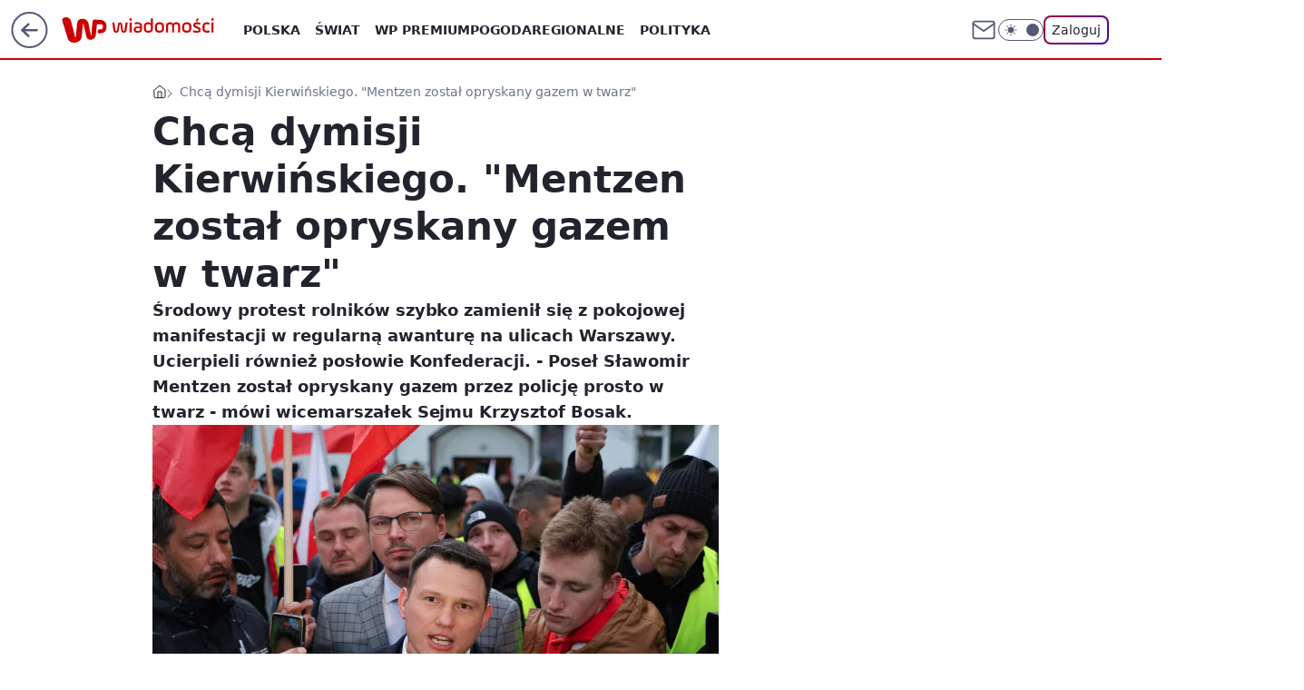

--- FILE ---
content_type: application/javascript
request_url: https://rek.www.wp.pl/gaf.js?rv=2&sn=wiadomosci&pvid=66fedcfce3e82a6ee3b9&rekids=234730&tVersion=B&phtml=wiadomosci.wp.pl%2Fchca-dymisji-kierwinskiego-mentzen-zostal-opryskany-gazem-w-twarz-7003383373454112a&abtest=adtech%7CPRGM-1047%7CA%3Badtech%7CPU-335%7CA%3Badtech%7CPRG-3468%7CB%3Badtech%7CPRGM-1036%7CD%3Badtech%7CFP-76%7CA%3Badtech%7CPRGM-1356%7CA%3Badtech%7CPRGM-1610%7CB%3Badtech%7CPRGM-1419%7CB%3Badtech%7CPRGM-1589%7CB%3Badtech%7CPRGM-1576%7CC%3Badtech%7CPRGM-1443%7CA%3Badtech%7CPRGM-1587%7CD%3Badtech%7CPRGM-1615%7CA%3Badtech%7CPRGM-1215%7CC&PWA_adbd=0&darkmode=0&highLayout=0&layout=wide&navType=navigate&cdl=0&ctype=article&ciab=IAB-v3-386%2CIAB-v3-j9PaO9%2CIAB-v3-380%2CIAB11-4%2CIAB25-4%2CIAB12&cid=7003383373454112&csystem=ncr&cdate=2024-03-07&REKtagi=protest_rolnikow%3Bslawomir_mentzen%3Bkonfederacja%3Bkrzysztof_bosak&vw=1280&vh=720&p1=0&spin=vkzhze91&bcv=2
body_size: 6055
content:
vkzhze91({"spin":"vkzhze91","bunch":234730,"context":{"dsa":false,"minor":false,"bidRequestId":"9631400f-0a4a-431a-9d3d-61bdabca2576","maConfig":{"timestamp":"2026-01-26T13:24:12.920Z"},"dfpConfig":{"timestamp":"2026-01-27T12:47:42.398Z"},"sda":[],"targeting":{"client":{},"server":{},"query":{"PWA_adbd":"0","REKtagi":"protest_rolnikow;slawomir_mentzen;konfederacja;krzysztof_bosak","abtest":"adtech|PRGM-1047|A;adtech|PU-335|A;adtech|PRG-3468|B;adtech|PRGM-1036|D;adtech|FP-76|A;adtech|PRGM-1356|A;adtech|PRGM-1610|B;adtech|PRGM-1419|B;adtech|PRGM-1589|B;adtech|PRGM-1576|C;adtech|PRGM-1443|A;adtech|PRGM-1587|D;adtech|PRGM-1615|A;adtech|PRGM-1215|C","bcv":"2","cdate":"2024-03-07","cdl":"0","ciab":"IAB-v3-386,IAB-v3-j9PaO9,IAB-v3-380,IAB11-4,IAB25-4,IAB12","cid":"7003383373454112","csystem":"ncr","ctype":"article","darkmode":"0","highLayout":"0","layout":"wide","navType":"navigate","p1":"0","phtml":"wiadomosci.wp.pl/chca-dymisji-kierwinskiego-mentzen-zostal-opryskany-gazem-w-twarz-7003383373454112a","pvid":"66fedcfce3e82a6ee3b9","rekids":"234730","rv":"2","sn":"wiadomosci","spin":"vkzhze91","tVersion":"B","vh":"720","vw":"1280"}},"directOnly":0,"geo":{"country":"840","region":"","city":""},"statid":"","mlId":"","rshsd":"19","isRobot":false,"curr":{"EUR":4.2009,"USD":3.5045,"CHF":4.5684,"GBP":4.832},"rv":"2","status":{"advf":2,"ma":2,"ma_ads-bidder":2,"ma_cpv-bidder":2,"ma_high-cpm-bidder":2}},"slots":{"10":{"delivered":"","campaign":null,"dfpConfig":null},"11":{"delivered":"1","campaign":null,"dfpConfig":{"placement":"/89844762/Desktop_Wiadomosci.wp.pl_x11_art","roshash":"BFIL","ceil":100,"sizes":[[336,280],[640,280],[300,250]],"namedSizes":["fluid"],"div":"div-gpt-ad-x11-art","targeting":{"DFPHASH":"AEHK","emptygaf":"0"},"gfp":"BFIL"}},"12":{"delivered":"1","campaign":null,"dfpConfig":{"placement":"/89844762/Desktop_Wiadomosci.wp.pl_x12_art","roshash":"BFIL","ceil":100,"sizes":[[336,280],[640,280],[300,250]],"namedSizes":["fluid"],"div":"div-gpt-ad-x12-art","targeting":{"DFPHASH":"AEHK","emptygaf":"0"},"gfp":"BFIL"}},"13":{"delivered":"1","campaign":null,"dfpConfig":{"placement":"/89844762/Desktop_Wiadomosci.wp.pl_x13_art","roshash":"BFIL","ceil":100,"sizes":[[336,280],[640,280],[300,250]],"namedSizes":["fluid"],"div":"div-gpt-ad-x13-art","targeting":{"DFPHASH":"AEHK","emptygaf":"0"},"gfp":"BFIL"}},"14":{"delivered":"1","campaign":null,"dfpConfig":{"placement":"/89844762/Desktop_Wiadomosci.wp.pl_x14_art","roshash":"BFIL","ceil":100,"sizes":[[336,280],[640,280],[300,250]],"namedSizes":["fluid"],"div":"div-gpt-ad-x14-art","targeting":{"DFPHASH":"AEHK","emptygaf":"0"},"gfp":"BFIL"}},"15":{"delivered":"1","campaign":null,"dfpConfig":{"placement":"/89844762/Desktop_Wiadomosci.wp.pl_x15_art","roshash":"BFIL","ceil":100,"sizes":[[728,90],[970,300],[950,90],[980,120],[980,90],[970,150],[970,90],[970,250],[930,180],[950,200],[750,100],[970,66],[750,200],[960,90],[970,100],[750,300],[970,200],[950,300]],"namedSizes":["fluid"],"div":"div-gpt-ad-x15-art","targeting":{"DFPHASH":"AEHK","emptygaf":"0"},"gfp":"BFIL"}},"16":{"delivered":"1","campaign":null,"dfpConfig":{"placement":"/89844762/Desktop_Wiadomosci.wp.pl_x16","roshash":"BFIL","ceil":100,"sizes":[[728,90],[970,300],[950,90],[980,120],[980,90],[970,150],[970,90],[970,250],[930,180],[950,200],[750,100],[970,66],[750,200],[960,90],[970,100],[750,300],[970,200],[950,300]],"namedSizes":["fluid"],"div":"div-gpt-ad-x16","targeting":{"DFPHASH":"AEHK","emptygaf":"0"},"gfp":"BFIL"}},"17":{"delivered":"1","campaign":null,"dfpConfig":{"placement":"/89844762/Desktop_Wiadomosci.wp.pl_x17","roshash":"BFIL","ceil":100,"sizes":[[728,90],[970,300],[950,90],[980,120],[980,90],[970,150],[970,90],[970,250],[930,180],[950,200],[750,100],[970,66],[750,200],[960,90],[970,100],[750,300],[970,200],[950,300]],"namedSizes":["fluid"],"div":"div-gpt-ad-x17","targeting":{"DFPHASH":"AEHK","emptygaf":"0"},"gfp":"BFIL"}},"18":{"lazy":1,"delivered":"1","campaign":{"id":"189583","adm":{"bunch":"234730","creations":[{"border":"1px solid grey","height":200,"showLabel":true,"src":"https://mamc.wpcdn.pl/189583/1769682600449/DC_750x200.jpg","trackers":{"click":[""],"cview":["//ma.wp.pl/ma.gif?clid=0cc655b412444091fb8190f140853492\u0026SN=wiadomosci\u0026pvid=66fedcfce3e82a6ee3b9\u0026action=cvimp\u0026pg=wiadomosci.wp.pl\u0026par=bidTimestamp%3D1769712103%26medium%3Ddisplay%26userID%3D__UNKNOWN_TELL_US__%26pvid%3D66fedcfce3e82a6ee3b9%26partnerID%3D%26domain%3Dwiadomosci.wp.pl%26slotID%3D018%26editedTimestamp%3D1769682663%26geo%3D840%253B%253B%26test%3D0%26seatFee%3DYskR_fZ_tK-qJugD-_I515Jtz54hST5kW3Agap74NUI%26tpID%3D1408869%26is_adblock%3D0%26bidderID%3D11%26utility%3D8srOJL3Q8gIX81XviqUGGZRu79dBaFGUsiqOP4s8kP9pP8s1lquJqp841n6tksAh%26inver%3D2%26workfID%3D189583%26org_id%3D25%26order%3D267135%26iabSiteCategories%3D%26bidReqID%3D9631400f-0a4a-431a-9d3d-61bdabca2576%26rekid%3D234730%26targetDomain%3Dlivenation.pl%26cur%3DPLN%26iabPageCategories%3D%26ttl%3D1769798503%26is_robot%3D0%26isDev%3Dfalse%26platform%3D8%26conversionValue%3D0%26ssp%3Dwp.pl%26billing%3Dcpv%26sn%3Dwiadomosci%26hBidPrice%3DCMYiapsCGRZj%26contentID%3D7003383373454112%26device%3DPERSONAL_COMPUTER%26ip%3DCmp5zknb0RzrcL-M3WlGphw8-7QvUxAPvEvsqZnDXMY%26seatID%3D0cc655b412444091fb8190f140853492%26source%3DTG%26pricingModel%3DsGhsKyN0AoDZpj7W_j_1RRMgshDR8Zi-DWcO7omOvLI%26hBudgetRate%3DBEHNQTW%26publisherID%3D308%26slotSizeWxH%3D750x200%26creationID%3D1481907%26client_id%3D31455%26emission%3D3047682"],"impression":["//ma.wp.pl/ma.gif?clid=0cc655b412444091fb8190f140853492\u0026SN=wiadomosci\u0026pvid=66fedcfce3e82a6ee3b9\u0026action=delivery\u0026pg=wiadomosci.wp.pl\u0026par=userID%3D__UNKNOWN_TELL_US__%26pvid%3D66fedcfce3e82a6ee3b9%26partnerID%3D%26domain%3Dwiadomosci.wp.pl%26slotID%3D018%26editedTimestamp%3D1769682663%26geo%3D840%253B%253B%26test%3D0%26seatFee%3DYskR_fZ_tK-qJugD-_I515Jtz54hST5kW3Agap74NUI%26tpID%3D1408869%26is_adblock%3D0%26bidderID%3D11%26utility%3D8srOJL3Q8gIX81XviqUGGZRu79dBaFGUsiqOP4s8kP9pP8s1lquJqp841n6tksAh%26inver%3D2%26workfID%3D189583%26org_id%3D25%26order%3D267135%26iabSiteCategories%3D%26bidReqID%3D9631400f-0a4a-431a-9d3d-61bdabca2576%26rekid%3D234730%26targetDomain%3Dlivenation.pl%26cur%3DPLN%26iabPageCategories%3D%26ttl%3D1769798503%26is_robot%3D0%26isDev%3Dfalse%26platform%3D8%26conversionValue%3D0%26ssp%3Dwp.pl%26billing%3Dcpv%26sn%3Dwiadomosci%26hBidPrice%3DCMYiapsCGRZj%26contentID%3D7003383373454112%26device%3DPERSONAL_COMPUTER%26ip%3DCmp5zknb0RzrcL-M3WlGphw8-7QvUxAPvEvsqZnDXMY%26seatID%3D0cc655b412444091fb8190f140853492%26source%3DTG%26pricingModel%3DsGhsKyN0AoDZpj7W_j_1RRMgshDR8Zi-DWcO7omOvLI%26hBudgetRate%3DBEHNQTW%26publisherID%3D308%26slotSizeWxH%3D750x200%26creationID%3D1481907%26client_id%3D31455%26emission%3D3047682%26bidTimestamp%3D1769712103%26medium%3Ddisplay"],"view":["//ma.wp.pl/ma.gif?clid=0cc655b412444091fb8190f140853492\u0026SN=wiadomosci\u0026pvid=66fedcfce3e82a6ee3b9\u0026action=view\u0026pg=wiadomosci.wp.pl\u0026par=pricingModel%3DsGhsKyN0AoDZpj7W_j_1RRMgshDR8Zi-DWcO7omOvLI%26hBudgetRate%3DBEHNQTW%26publisherID%3D308%26slotSizeWxH%3D750x200%26creationID%3D1481907%26client_id%3D31455%26emission%3D3047682%26bidTimestamp%3D1769712103%26medium%3Ddisplay%26userID%3D__UNKNOWN_TELL_US__%26pvid%3D66fedcfce3e82a6ee3b9%26partnerID%3D%26domain%3Dwiadomosci.wp.pl%26slotID%3D018%26editedTimestamp%3D1769682663%26geo%3D840%253B%253B%26test%3D0%26seatFee%3DYskR_fZ_tK-qJugD-_I515Jtz54hST5kW3Agap74NUI%26tpID%3D1408869%26is_adblock%3D0%26bidderID%3D11%26utility%3D8srOJL3Q8gIX81XviqUGGZRu79dBaFGUsiqOP4s8kP9pP8s1lquJqp841n6tksAh%26inver%3D2%26workfID%3D189583%26org_id%3D25%26order%3D267135%26iabSiteCategories%3D%26bidReqID%3D9631400f-0a4a-431a-9d3d-61bdabca2576%26rekid%3D234730%26targetDomain%3Dlivenation.pl%26cur%3DPLN%26iabPageCategories%3D%26ttl%3D1769798503%26is_robot%3D0%26isDev%3Dfalse%26platform%3D8%26conversionValue%3D0%26ssp%3Dwp.pl%26billing%3Dcpv%26sn%3Dwiadomosci%26hBidPrice%3DCMYiapsCGRZj%26contentID%3D7003383373454112%26device%3DPERSONAL_COMPUTER%26ip%3DCmp5zknb0RzrcL-M3WlGphw8-7QvUxAPvEvsqZnDXMY%26seatID%3D0cc655b412444091fb8190f140853492%26source%3DTG"]},"transparentPlaceholder":false,"type":"image","url":"https://www.livenation.pl/doja-cat-tickets-adp570313","width":750}],"redir":"https://ma.wp.pl/redirma?SN=wiadomosci\u0026pvid=66fedcfce3e82a6ee3b9\u0026par=ip%3DCmp5zknb0RzrcL-M3WlGphw8-7QvUxAPvEvsqZnDXMY%26seatID%3D0cc655b412444091fb8190f140853492%26source%3DTG%26slotSizeWxH%3D750x200%26bidTimestamp%3D1769712103%26userID%3D__UNKNOWN_TELL_US__%26partnerID%3D%26editedTimestamp%3D1769682663%26bidderID%3D11%26iabSiteCategories%3D%26is_robot%3D0%26hBidPrice%3DCMYiapsCGRZj%26contentID%3D7003383373454112%26pricingModel%3DsGhsKyN0AoDZpj7W_j_1RRMgshDR8Zi-DWcO7omOvLI%26hBudgetRate%3DBEHNQTW%26org_id%3D25%26platform%3D8%26publisherID%3D308%26pvid%3D66fedcfce3e82a6ee3b9%26inver%3D2%26order%3D267135%26ssp%3Dwp.pl%26creationID%3D1481907%26slotID%3D018%26test%3D0%26bidReqID%3D9631400f-0a4a-431a-9d3d-61bdabca2576%26client_id%3D31455%26emission%3D3047682%26seatFee%3DYskR_fZ_tK-qJugD-_I515Jtz54hST5kW3Agap74NUI%26targetDomain%3Dlivenation.pl%26ttl%3D1769798503%26isDev%3Dfalse%26domain%3Dwiadomosci.wp.pl%26rekid%3D234730%26iabPageCategories%3D%26billing%3Dcpv%26sn%3Dwiadomosci%26device%3DPERSONAL_COMPUTER%26geo%3D840%253B%253B%26tpID%3D1408869%26is_adblock%3D0%26cur%3DPLN%26conversionValue%3D0%26utility%3D8srOJL3Q8gIX81XviqUGGZRu79dBaFGUsiqOP4s8kP9pP8s1lquJqp841n6tksAh%26workfID%3D189583%26medium%3Ddisplay\u0026url=","slot":"18"},"creative":{"Id":"1481907","provider":"ma_cpv-bidder","roshash":"BEHK","height":200,"width":750,"touchpointId":"1408869","source":{"bidder":"cpv-bidder"}},"sellingModel":{"model":"CPV_INT"}},"dfpConfig":{"placement":"/89844762/Desktop_Wiadomosci.wp.pl_x18","roshash":"BFIL","ceil":100,"sizes":[[728,90],[970,300],[950,90],[980,120],[980,90],[970,150],[970,90],[970,250],[930,180],[950,200],[750,100],[970,66],[750,200],[960,90],[970,100],[750,300],[970,200],[950,300]],"namedSizes":["fluid"],"div":"div-gpt-ad-x18","targeting":{"DFPHASH":"AEHK","emptygaf":"0"},"gfp":"BFIL"}},"19":{"delivered":"1","campaign":null,"dfpConfig":{"placement":"/89844762/Desktop_Wiadomosci.wp.pl_x19","roshash":"BFIL","ceil":100,"sizes":[[728,90],[970,300],[950,90],[980,120],[980,90],[970,150],[970,90],[970,250],[930,180],[950,200],[750,100],[970,66],[750,200],[960,90],[970,100],[750,300],[970,200],[950,300]],"namedSizes":["fluid"],"div":"div-gpt-ad-x19","targeting":{"DFPHASH":"AEHK","emptygaf":"0"},"gfp":"BFIL"}},"2":{"delivered":"1","campaign":{"id":"188957","capping":"PWAck=27120765\u0026PWAclt=1\u0026tpl=1","adm":{"bunch":"234730","creations":[{"cbConfig":{"blur":false,"bottomBar":false,"fullPage":false,"message":"Przekierowanie za {{time}} sekund{{y}}","timeout":15000},"height":870,"pixels":["//ad.doubleclick.net/ddm/trackimp/N195005.3920530WPPL/B34915909.438330535;dc_trk_aid=631924327;dc_trk_cid=248437541;ord=1769712103;dc_lat=;dc_rdid=;tag_for_child_directed_treatment=;tfua=;ltd=${LIMITED_ADS};dc_tdv=1?"],"scalable":"1","showLabel":false,"src":"https://mamc.wpcdn.pl/188957/1768997892252/2383-003_Olimpijskie_oferty_produktowe_1920x870_wp_CB_TV.jpg","trackers":{"click":[""],"cview":["//ma.wp.pl/ma.gif?clid=0cc655b412444091fb8190f140853492\u0026SN=wiadomosci\u0026pvid=66fedcfce3e82a6ee3b9\u0026action=cvimp\u0026pg=wiadomosci.wp.pl\u0026par=tpID%3D1405761%26seatID%3D0cc655b412444091fb8190f140853492%26org_id%3D25%26bidderID%3D11%26ssp%3Dwp.pl%26rekid%3D234730%26ip%3D3gWmaoeT3pQmaHf-G90Yhiq065smAjC3SoHMJyvss3M%26emission%3D3045951%26geo%3D840%253B%253B%26contentID%3D7003383373454112%26sn%3Dwiadomosci%26partnerID%3D%26platform%3D8%26slotID%3D002%26targetDomain%3D%26test%3D0%26workfID%3D188957%26client_id%3D29939%26editedTimestamp%3D1768998748%26bidReqID%3D9631400f-0a4a-431a-9d3d-61bdabca2576%26domain%3Dwiadomosci.wp.pl%26billing%3Dcpv%26pricingModel%3D6wu0ul1JxKE6RQEJkDok_fTj3yn29eTRXOXaHpc1XdA%26iabSiteCategories%3D%26hBidPrice%3DBEHNTWZ%26medium%3Ddisplay%26conversionValue%3D0%26slotSizeWxH%3D1920x870%26iabPageCategories%3D%26is_robot%3D0%26isDev%3Dfalse%26publisherID%3D308%26seatFee%3DWoeNoqi5LWe7XRVtyoJ9Se6JedO-L-qCiunQFUfSOR8%26source%3DTG%26ttl%3D1769798503%26bidTimestamp%3D1769712103%26userID%3D__UNKNOWN_TELL_US__%26creationID%3D1477004%26order%3D266462%26is_adblock%3D0%26pvid%3D66fedcfce3e82a6ee3b9%26hBudgetRate%3DBEHNTWZ%26utility%3D88yVrLcnDVQeQu1xJIcvFqmTB-8eIoZFpVcxMmGz6R9YOPyFYu3dmtSDplnmbMjg%26device%3DPERSONAL_COMPUTER%26inver%3D2%26cur%3DPLN"],"impression":["//ma.wp.pl/ma.gif?clid=0cc655b412444091fb8190f140853492\u0026SN=wiadomosci\u0026pvid=66fedcfce3e82a6ee3b9\u0026action=delivery\u0026pg=wiadomosci.wp.pl\u0026par=creationID%3D1477004%26order%3D266462%26is_adblock%3D0%26pvid%3D66fedcfce3e82a6ee3b9%26hBudgetRate%3DBEHNTWZ%26utility%3D88yVrLcnDVQeQu1xJIcvFqmTB-8eIoZFpVcxMmGz6R9YOPyFYu3dmtSDplnmbMjg%26device%3DPERSONAL_COMPUTER%26inver%3D2%26cur%3DPLN%26tpID%3D1405761%26seatID%3D0cc655b412444091fb8190f140853492%26org_id%3D25%26bidderID%3D11%26ssp%3Dwp.pl%26rekid%3D234730%26ip%3D3gWmaoeT3pQmaHf-G90Yhiq065smAjC3SoHMJyvss3M%26emission%3D3045951%26geo%3D840%253B%253B%26contentID%3D7003383373454112%26sn%3Dwiadomosci%26partnerID%3D%26platform%3D8%26slotID%3D002%26targetDomain%3D%26test%3D0%26workfID%3D188957%26client_id%3D29939%26editedTimestamp%3D1768998748%26bidReqID%3D9631400f-0a4a-431a-9d3d-61bdabca2576%26domain%3Dwiadomosci.wp.pl%26billing%3Dcpv%26pricingModel%3D6wu0ul1JxKE6RQEJkDok_fTj3yn29eTRXOXaHpc1XdA%26iabSiteCategories%3D%26hBidPrice%3DBEHNTWZ%26medium%3Ddisplay%26conversionValue%3D0%26slotSizeWxH%3D1920x870%26iabPageCategories%3D%26is_robot%3D0%26isDev%3Dfalse%26publisherID%3D308%26seatFee%3DWoeNoqi5LWe7XRVtyoJ9Se6JedO-L-qCiunQFUfSOR8%26source%3DTG%26ttl%3D1769798503%26bidTimestamp%3D1769712103%26userID%3D__UNKNOWN_TELL_US__"],"view":["//ma.wp.pl/ma.gif?clid=0cc655b412444091fb8190f140853492\u0026SN=wiadomosci\u0026pvid=66fedcfce3e82a6ee3b9\u0026action=view\u0026pg=wiadomosci.wp.pl\u0026par=source%3DTG%26ttl%3D1769798503%26bidTimestamp%3D1769712103%26userID%3D__UNKNOWN_TELL_US__%26creationID%3D1477004%26order%3D266462%26is_adblock%3D0%26pvid%3D66fedcfce3e82a6ee3b9%26hBudgetRate%3DBEHNTWZ%26utility%3D88yVrLcnDVQeQu1xJIcvFqmTB-8eIoZFpVcxMmGz6R9YOPyFYu3dmtSDplnmbMjg%26device%3DPERSONAL_COMPUTER%26inver%3D2%26cur%3DPLN%26tpID%3D1405761%26seatID%3D0cc655b412444091fb8190f140853492%26org_id%3D25%26bidderID%3D11%26ssp%3Dwp.pl%26rekid%3D234730%26ip%3D3gWmaoeT3pQmaHf-G90Yhiq065smAjC3SoHMJyvss3M%26emission%3D3045951%26geo%3D840%253B%253B%26contentID%3D7003383373454112%26sn%3Dwiadomosci%26partnerID%3D%26platform%3D8%26slotID%3D002%26targetDomain%3D%26test%3D0%26workfID%3D188957%26client_id%3D29939%26editedTimestamp%3D1768998748%26bidReqID%3D9631400f-0a4a-431a-9d3d-61bdabca2576%26domain%3Dwiadomosci.wp.pl%26billing%3Dcpv%26pricingModel%3D6wu0ul1JxKE6RQEJkDok_fTj3yn29eTRXOXaHpc1XdA%26iabSiteCategories%3D%26hBidPrice%3DBEHNTWZ%26medium%3Ddisplay%26conversionValue%3D0%26slotSizeWxH%3D1920x870%26iabPageCategories%3D%26is_robot%3D0%26isDev%3Dfalse%26publisherID%3D308%26seatFee%3DWoeNoqi5LWe7XRVtyoJ9Se6JedO-L-qCiunQFUfSOR8"]},"transparentPlaceholder":false,"type":"image","url":"https://ad.doubleclick.net/ddm/trackclk/N195005.3920530WPPL/B34915909.438330535;dc_trk_aid=631924327;dc_trk_cid=248437541;dc_lat=;dc_rdid=;tag_for_child_directed_treatment=;tfua=;ltd=${LIMITED_ADS};dc_tdv=1","width":1920}],"redir":"https://ma.wp.pl/redirma?SN=wiadomosci\u0026pvid=66fedcfce3e82a6ee3b9\u0026par=device%3DPERSONAL_COMPUTER%26bidderID%3D11%26slotID%3D002%26editedTimestamp%3D1768998748%26cur%3DPLN%26pricingModel%3D6wu0ul1JxKE6RQEJkDok_fTj3yn29eTRXOXaHpc1XdA%26is_robot%3D0%26seatFee%3DWoeNoqi5LWe7XRVtyoJ9Se6JedO-L-qCiunQFUfSOR8%26creationID%3D1477004%26seatID%3D0cc655b412444091fb8190f140853492%26org_id%3D25%26rekid%3D234730%26inver%3D2%26ssp%3Dwp.pl%26ip%3D3gWmaoeT3pQmaHf-G90Yhiq065smAjC3SoHMJyvss3M%26workfID%3D188957%26bidReqID%3D9631400f-0a4a-431a-9d3d-61bdabca2576%26domain%3Dwiadomosci.wp.pl%26bidTimestamp%3D1769712103%26order%3D266462%26is_adblock%3D0%26geo%3D840%253B%253B%26targetDomain%3D%26billing%3Dcpv%26iabSiteCategories%3D%26hBidPrice%3DBEHNTWZ%26iabPageCategories%3D%26isDev%3Dfalse%26utility%3D88yVrLcnDVQeQu1xJIcvFqmTB-8eIoZFpVcxMmGz6R9YOPyFYu3dmtSDplnmbMjg%26partnerID%3D%26tpID%3D1405761%26pvid%3D66fedcfce3e82a6ee3b9%26sn%3Dwiadomosci%26ttl%3D1769798503%26userID%3D__UNKNOWN_TELL_US__%26client_id%3D29939%26conversionValue%3D0%26hBudgetRate%3DBEHNTWZ%26emission%3D3045951%26contentID%3D7003383373454112%26platform%3D8%26test%3D0%26medium%3Ddisplay%26slotSizeWxH%3D1920x870%26publisherID%3D308%26source%3DTG\u0026url=","slot":"2"},"creative":{"Id":"1477004","provider":"ma_cpv-bidder","roshash":"EKNQ","height":870,"width":1920,"touchpointId":"1405761","source":{"bidder":"cpv-bidder"}},"sellingModel":{"model":"CPM_INT"}},"dfpConfig":{"placement":"/89844762/Desktop_Wiadomosci.wp.pl_x02","roshash":"EKNQ","ceil":100,"sizes":[[970,300],[970,600],[750,300],[950,300],[980,600],[1920,870],[1200,600],[750,400],[960,640]],"namedSizes":["fluid"],"div":"div-gpt-ad-x02","targeting":{"DFPHASH":"DJMP","emptygaf":"0"},"gfp":"CKNQ"}},"24":{"delivered":"","campaign":null,"dfpConfig":null},"25":{"delivered":"1","campaign":null,"dfpConfig":{"placement":"/89844762/Desktop_Wiadomosci.wp.pl_x25_art","roshash":"BFIL","ceil":100,"sizes":[[336,280],[640,280],[300,250]],"namedSizes":["fluid"],"div":"div-gpt-ad-x25-art","targeting":{"DFPHASH":"AEHK","emptygaf":"0"},"gfp":"BFIL"}},"27":{"delivered":"1","campaign":null,"dfpConfig":{"placement":"/89844762/Desktop_Wiadomosci.wp.pl_x27_art","roshash":"BFIL","ceil":100,"sizes":[[160,600]],"namedSizes":["fluid"],"div":"div-gpt-ad-x27-art","targeting":{"DFPHASH":"AEHK","emptygaf":"0"},"gfp":"BFIL"}},"28":{"delivered":"","campaign":null,"dfpConfig":null},"29":{"delivered":"","campaign":null,"dfpConfig":null},"3":{"delivered":"1","campaign":null,"dfpConfig":{"placement":"/89844762/Desktop_Wiadomosci.wp.pl_x03_art","roshash":"BFIL","ceil":100,"sizes":[[728,90],[970,300],[950,90],[980,120],[980,90],[970,150],[970,90],[970,250],[930,180],[950,200],[750,100],[970,66],[750,200],[960,90],[970,100],[750,300],[970,200],[950,300]],"namedSizes":["fluid"],"div":"div-gpt-ad-x03-art","targeting":{"DFPHASH":"AEHK","emptygaf":"0"},"gfp":"BFIL"}},"32":{"delivered":"1","campaign":null,"dfpConfig":{"placement":"/89844762/Desktop_Wiadomosci.wp.pl_x32_art","roshash":"BFIL","ceil":100,"sizes":[[336,280],[640,280],[300,250]],"namedSizes":["fluid"],"div":"div-gpt-ad-x32-art","targeting":{"DFPHASH":"AEHK","emptygaf":"0"},"gfp":"BFIL"}},"33":{"delivered":"1","campaign":null,"dfpConfig":{"placement":"/89844762/Desktop_Wiadomosci.wp.pl_x33_art","roshash":"BFIL","ceil":100,"sizes":[[336,280],[640,280],[300,250]],"namedSizes":["fluid"],"div":"div-gpt-ad-x33-art","targeting":{"DFPHASH":"AEHK","emptygaf":"0"},"gfp":"BFIL"}},"34":{"delivered":"1","campaign":null,"dfpConfig":{"placement":"/89844762/Desktop_Wiadomosci.wp.pl_x34_art","roshash":"BFIL","ceil":100,"sizes":[[300,250]],"namedSizes":["fluid"],"div":"div-gpt-ad-x34-art","targeting":{"DFPHASH":"AEHK","emptygaf":"0"},"gfp":"BFIL"}},"35":{"delivered":"1","campaign":null,"dfpConfig":{"placement":"/89844762/Desktop_Wiadomosci.wp.pl_x35_art","roshash":"BFIL","ceil":100,"sizes":[[300,600],[300,250]],"namedSizes":["fluid"],"div":"div-gpt-ad-x35-art","targeting":{"DFPHASH":"AEHK","emptygaf":"0"},"gfp":"BFIL"}},"36":{"lazy":1,"delivered":"1","campaign":{"id":"189584","adm":{"bunch":"234730","creations":[{"border":"1px solid grey","height":250,"showLabel":true,"src":"https://mamc.wpcdn.pl/189584/1769682637868/DC_300x250.jpg","trackers":{"click":[""],"cview":["//ma.wp.pl/ma.gif?clid=0cc655b412444091fb8190f140853492\u0026SN=wiadomosci\u0026pvid=66fedcfce3e82a6ee3b9\u0026action=cvimp\u0026pg=wiadomosci.wp.pl\u0026par=bidReqID%3D9631400f-0a4a-431a-9d3d-61bdabca2576%26inver%3D2%26iabPageCategories%3D%26partnerID%3D%26contentID%3D7003383373454112%26ip%3DGe4_M2bU9QcFk3f6PYOHaM8c1VjdLE8WbcvOMGTB_EI%26creationID%3D1481909%26cur%3DPLN%26test%3D0%26seatFee%3DemnlhVKUnUC1yuKT2V3W3wGO6xegilrYeT4RkFCu3w8%26billing%3Dcpv%26source%3DTG%26iabSiteCategories%3D%26bidTimestamp%3D1769712103%26hBudgetRate%3DBEHMUXb%26slotSizeWxH%3D300x250%26emission%3D3047683%26ssp%3Dwp.pl%26device%3DPERSONAL_COMPUTER%26domain%3Dwiadomosci.wp.pl%26tpID%3D1408872%26seatID%3D0cc655b412444091fb8190f140853492%26pvid%3D66fedcfce3e82a6ee3b9%26platform%3D8%26conversionValue%3D0%26rekid%3D234730%26publisherID%3D308%26org_id%3D25%26order%3D267135%26sn%3Dwiadomosci%26medium%3Ddisplay%26slotID%3D036%26targetDomain%3Dlivenation.pl%26client_id%3D31455%26editedTimestamp%3D1769682681%26is_robot%3D0%26is_adblock%3D0%26geo%3D840%253B%253B%26utility%3DQkdSjynZKUrzE550zPbZAHW-wa0Iha_wolqq43WN-zdDNuLGk7b3C0Akor8Bb0wY%26userID%3D__UNKNOWN_TELL_US__%26workfID%3D189584%26pricingModel%3D0RDpoy4310NliPCuMwHbgNNPJ5q4el6i3dY5HBmUy7k%26ttl%3D1769798503%26hBidPrice%3DDGLXabkrvDHL%26bidderID%3D11%26isDev%3Dfalse"],"impression":["//ma.wp.pl/ma.gif?clid=0cc655b412444091fb8190f140853492\u0026SN=wiadomosci\u0026pvid=66fedcfce3e82a6ee3b9\u0026action=delivery\u0026pg=wiadomosci.wp.pl\u0026par=partnerID%3D%26contentID%3D7003383373454112%26ip%3DGe4_M2bU9QcFk3f6PYOHaM8c1VjdLE8WbcvOMGTB_EI%26creationID%3D1481909%26cur%3DPLN%26test%3D0%26seatFee%3DemnlhVKUnUC1yuKT2V3W3wGO6xegilrYeT4RkFCu3w8%26billing%3Dcpv%26source%3DTG%26iabSiteCategories%3D%26bidTimestamp%3D1769712103%26hBudgetRate%3DBEHMUXb%26slotSizeWxH%3D300x250%26emission%3D3047683%26ssp%3Dwp.pl%26device%3DPERSONAL_COMPUTER%26domain%3Dwiadomosci.wp.pl%26tpID%3D1408872%26seatID%3D0cc655b412444091fb8190f140853492%26pvid%3D66fedcfce3e82a6ee3b9%26platform%3D8%26conversionValue%3D0%26rekid%3D234730%26publisherID%3D308%26org_id%3D25%26order%3D267135%26sn%3Dwiadomosci%26medium%3Ddisplay%26slotID%3D036%26targetDomain%3Dlivenation.pl%26client_id%3D31455%26editedTimestamp%3D1769682681%26is_robot%3D0%26is_adblock%3D0%26geo%3D840%253B%253B%26utility%3DQkdSjynZKUrzE550zPbZAHW-wa0Iha_wolqq43WN-zdDNuLGk7b3C0Akor8Bb0wY%26userID%3D__UNKNOWN_TELL_US__%26workfID%3D189584%26pricingModel%3D0RDpoy4310NliPCuMwHbgNNPJ5q4el6i3dY5HBmUy7k%26ttl%3D1769798503%26hBidPrice%3DDGLXabkrvDHL%26bidderID%3D11%26isDev%3Dfalse%26bidReqID%3D9631400f-0a4a-431a-9d3d-61bdabca2576%26inver%3D2%26iabPageCategories%3D"],"view":["//ma.wp.pl/ma.gif?clid=0cc655b412444091fb8190f140853492\u0026SN=wiadomosci\u0026pvid=66fedcfce3e82a6ee3b9\u0026action=view\u0026pg=wiadomosci.wp.pl\u0026par=order%3D267135%26sn%3Dwiadomosci%26medium%3Ddisplay%26slotID%3D036%26targetDomain%3Dlivenation.pl%26client_id%3D31455%26editedTimestamp%3D1769682681%26is_robot%3D0%26is_adblock%3D0%26geo%3D840%253B%253B%26utility%3DQkdSjynZKUrzE550zPbZAHW-wa0Iha_wolqq43WN-zdDNuLGk7b3C0Akor8Bb0wY%26userID%3D__UNKNOWN_TELL_US__%26workfID%3D189584%26pricingModel%3D0RDpoy4310NliPCuMwHbgNNPJ5q4el6i3dY5HBmUy7k%26ttl%3D1769798503%26hBidPrice%3DDGLXabkrvDHL%26bidderID%3D11%26isDev%3Dfalse%26bidReqID%3D9631400f-0a4a-431a-9d3d-61bdabca2576%26inver%3D2%26iabPageCategories%3D%26partnerID%3D%26contentID%3D7003383373454112%26ip%3DGe4_M2bU9QcFk3f6PYOHaM8c1VjdLE8WbcvOMGTB_EI%26creationID%3D1481909%26cur%3DPLN%26test%3D0%26seatFee%3DemnlhVKUnUC1yuKT2V3W3wGO6xegilrYeT4RkFCu3w8%26billing%3Dcpv%26source%3DTG%26iabSiteCategories%3D%26bidTimestamp%3D1769712103%26hBudgetRate%3DBEHMUXb%26slotSizeWxH%3D300x250%26emission%3D3047683%26ssp%3Dwp.pl%26device%3DPERSONAL_COMPUTER%26domain%3Dwiadomosci.wp.pl%26tpID%3D1408872%26seatID%3D0cc655b412444091fb8190f140853492%26pvid%3D66fedcfce3e82a6ee3b9%26platform%3D8%26conversionValue%3D0%26rekid%3D234730%26publisherID%3D308%26org_id%3D25"]},"transparentPlaceholder":false,"type":"image","url":"https://www.livenation.pl/doja-cat-tickets-adp570313","width":300}],"redir":"https://ma.wp.pl/redirma?SN=wiadomosci\u0026pvid=66fedcfce3e82a6ee3b9\u0026par=device%3DPERSONAL_COMPUTER%26seatID%3D0cc655b412444091fb8190f140853492%26geo%3D840%253B%253B%26userID%3D__UNKNOWN_TELL_US__%26pricingModel%3D0RDpoy4310NliPCuMwHbgNNPJ5q4el6i3dY5HBmUy7k%26cur%3DPLN%26source%3DTG%26conversionValue%3D0%26rekid%3D234730%26iabPageCategories%3D%26creationID%3D1481909%26bidTimestamp%3D1769712103%26domain%3Dwiadomosci.wp.pl%26org_id%3D25%26order%3D267135%26utility%3DQkdSjynZKUrzE550zPbZAHW-wa0Iha_wolqq43WN-zdDNuLGk7b3C0Akor8Bb0wY%26isDev%3Dfalse%26ip%3DGe4_M2bU9QcFk3f6PYOHaM8c1VjdLE8WbcvOMGTB_EI%26tpID%3D1408872%26platform%3D8%26publisherID%3D308%26medium%3Ddisplay%26ttl%3D1769798503%26inver%3D2%26emission%3D3047683%26sn%3Dwiadomosci%26editedTimestamp%3D1769682681%26iabSiteCategories%3D%26contentID%3D7003383373454112%26billing%3Dcpv%26hBudgetRate%3DBEHMUXb%26slotID%3D036%26targetDomain%3Dlivenation.pl%26client_id%3D31455%26is_robot%3D0%26partnerID%3D%26slotSizeWxH%3D300x250%26pvid%3D66fedcfce3e82a6ee3b9%26is_adblock%3D0%26workfID%3D189584%26hBidPrice%3DDGLXabkrvDHL%26bidderID%3D11%26bidReqID%3D9631400f-0a4a-431a-9d3d-61bdabca2576%26test%3D0%26seatFee%3DemnlhVKUnUC1yuKT2V3W3wGO6xegilrYeT4RkFCu3w8%26ssp%3Dwp.pl\u0026url=","slot":"36"},"creative":{"Id":"1481909","provider":"ma_cpv-bidder","roshash":"BEHK","height":250,"width":300,"touchpointId":"1408872","source":{"bidder":"cpv-bidder"}},"sellingModel":{"model":"CPV_INT"}},"dfpConfig":{"placement":"/89844762/Desktop_Wiadomosci.wp.pl_x36_art","roshash":"BFIL","ceil":100,"sizes":[[300,600],[300,250]],"namedSizes":["fluid"],"div":"div-gpt-ad-x36-art","targeting":{"DFPHASH":"AEHK","emptygaf":"0"},"gfp":"BFIL"}},"37":{"delivered":"1","campaign":null,"dfpConfig":{"placement":"/89844762/Desktop_Wiadomosci.wp.pl_x37_art","roshash":"BFIL","ceil":100,"sizes":[[300,600],[300,250]],"namedSizes":["fluid"],"div":"div-gpt-ad-x37-art","targeting":{"DFPHASH":"AEHK","emptygaf":"0"},"gfp":"BFIL"}},"40":{"delivered":"1","campaign":null,"dfpConfig":{"placement":"/89844762/Desktop_Wiadomosci.wp.pl_x40","roshash":"BGJM","ceil":100,"sizes":[[300,250]],"namedSizes":["fluid"],"div":"div-gpt-ad-x40","targeting":{"DFPHASH":"AFIL","emptygaf":"0"},"gfp":"BGJM"}},"5":{"lazy":1,"delivered":"1","campaign":{"id":"189253","adm":{"bunch":"234730","creations":[{"height":280,"pixels":["//ad.doubleclick.net/ddm/trackimp/N750289.3855720BM_WP.PL/B34971894.438701520;dc_trk_aid=631645377;dc_trk_cid=248327669;ord=1769712103;dc_lat=;dc_rdid=;tag_for_child_directed_treatment=;tfua=;gdpr=${GDPR};gdpr_consent=${GDPR_CONSENT_755};ltd=${LIMITED_ADS};dc_tdv=1?"],"showLabel":true,"src":"https://mamc.wpcdn.pl/189253/1769427469425/linia2_640x280/linia2_640x280/index.html","trackers":{"click":[""],"cview":["//ma.wp.pl/ma.gif?clid=0d75fec0bdabe60e0af571ed047f75a2\u0026SN=wiadomosci\u0026pvid=66fedcfce3e82a6ee3b9\u0026action=cvimp\u0026pg=wiadomosci.wp.pl\u0026par=tpID%3D1407289%26iabPageCategories%3D%26sn%3Dwiadomosci%26userID%3D__UNKNOWN_TELL_US__%26slotSizeWxH%3D640x280%26pricingModel%3DRA1tFCsXItuQP-wSZw7x669GQiwag_z_cMl3vmD8Tow%26geo%3D840%253B%253B%26partnerID%3D%26bidderID%3D11%26contentID%3D7003383373454112%26medium%3Ddisplay%26ssp%3Dwp.pl%26rekid%3D234730%26publisherID%3D308%26seatFee%3DAp6bht5wjYhEXd1w7DLjiRRhqma1O0TJn51jk_RU4rg%26ttl%3D1769798503%26pvid%3D66fedcfce3e82a6ee3b9%26hBidPrice%3DBEHKNQT%26platform%3D8%26conversionValue%3D0%26ip%3D5jN_1tXLbnnm8ki4sigeQ7sp7_cvivCx7E-GOSpFxzg%26slotID%3D005%26workfID%3D189253%26billing%3Dcpv%26client_id%3D29634%26editedTimestamp%3D1769427864%26targetDomain%3Dbankmillennium.pl%26cur%3DPLN%26seatID%3D0d75fec0bdabe60e0af571ed047f75a2%26emission%3D3045977%26utility%3DeLuaHHdEFi85WVki1l4X3IQ87J41Htw7L5WgbctfUnu1hPuulax5jG6LryP4OKOM%26bidReqID%3D9631400f-0a4a-431a-9d3d-61bdabca2576%26inver%3D2%26domain%3Dwiadomosci.wp.pl%26source%3DTG%26isDev%3Dfalse%26device%3DPERSONAL_COMPUTER%26org_id%3D25%26iabSiteCategories%3D%26bidTimestamp%3D1769712103%26creationID%3D1479434%26order%3D266479%26is_robot%3D0%26is_adblock%3D0%26hBudgetRate%3DBEHKNQT%26capping%3D1%26test%3D0"],"impression":["//ma.wp.pl/ma.gif?clid=0d75fec0bdabe60e0af571ed047f75a2\u0026SN=wiadomosci\u0026pvid=66fedcfce3e82a6ee3b9\u0026action=delivery\u0026pg=wiadomosci.wp.pl\u0026par=iabSiteCategories%3D%26bidTimestamp%3D1769712103%26creationID%3D1479434%26order%3D266479%26is_robot%3D0%26is_adblock%3D0%26hBudgetRate%3DBEHKNQT%26capping%3D1%26test%3D0%26tpID%3D1407289%26iabPageCategories%3D%26sn%3Dwiadomosci%26userID%3D__UNKNOWN_TELL_US__%26slotSizeWxH%3D640x280%26pricingModel%3DRA1tFCsXItuQP-wSZw7x669GQiwag_z_cMl3vmD8Tow%26geo%3D840%253B%253B%26partnerID%3D%26bidderID%3D11%26contentID%3D7003383373454112%26medium%3Ddisplay%26ssp%3Dwp.pl%26rekid%3D234730%26publisherID%3D308%26seatFee%3DAp6bht5wjYhEXd1w7DLjiRRhqma1O0TJn51jk_RU4rg%26ttl%3D1769798503%26pvid%3D66fedcfce3e82a6ee3b9%26hBidPrice%3DBEHKNQT%26platform%3D8%26conversionValue%3D0%26ip%3D5jN_1tXLbnnm8ki4sigeQ7sp7_cvivCx7E-GOSpFxzg%26slotID%3D005%26workfID%3D189253%26billing%3Dcpv%26client_id%3D29634%26editedTimestamp%3D1769427864%26targetDomain%3Dbankmillennium.pl%26cur%3DPLN%26seatID%3D0d75fec0bdabe60e0af571ed047f75a2%26emission%3D3045977%26utility%3DeLuaHHdEFi85WVki1l4X3IQ87J41Htw7L5WgbctfUnu1hPuulax5jG6LryP4OKOM%26bidReqID%3D9631400f-0a4a-431a-9d3d-61bdabca2576%26inver%3D2%26domain%3Dwiadomosci.wp.pl%26source%3DTG%26isDev%3Dfalse%26device%3DPERSONAL_COMPUTER%26org_id%3D25"],"view":["//ma.wp.pl/ma.gif?clid=0d75fec0bdabe60e0af571ed047f75a2\u0026SN=wiadomosci\u0026pvid=66fedcfce3e82a6ee3b9\u0026action=view\u0026pg=wiadomosci.wp.pl\u0026par=device%3DPERSONAL_COMPUTER%26org_id%3D25%26iabSiteCategories%3D%26bidTimestamp%3D1769712103%26creationID%3D1479434%26order%3D266479%26is_robot%3D0%26is_adblock%3D0%26hBudgetRate%3DBEHKNQT%26capping%3D1%26test%3D0%26tpID%3D1407289%26iabPageCategories%3D%26sn%3Dwiadomosci%26userID%3D__UNKNOWN_TELL_US__%26slotSizeWxH%3D640x280%26pricingModel%3DRA1tFCsXItuQP-wSZw7x669GQiwag_z_cMl3vmD8Tow%26geo%3D840%253B%253B%26partnerID%3D%26bidderID%3D11%26contentID%3D7003383373454112%26medium%3Ddisplay%26ssp%3Dwp.pl%26rekid%3D234730%26publisherID%3D308%26seatFee%3DAp6bht5wjYhEXd1w7DLjiRRhqma1O0TJn51jk_RU4rg%26ttl%3D1769798503%26pvid%3D66fedcfce3e82a6ee3b9%26hBidPrice%3DBEHKNQT%26platform%3D8%26conversionValue%3D0%26ip%3D5jN_1tXLbnnm8ki4sigeQ7sp7_cvivCx7E-GOSpFxzg%26slotID%3D005%26workfID%3D189253%26billing%3Dcpv%26client_id%3D29634%26editedTimestamp%3D1769427864%26targetDomain%3Dbankmillennium.pl%26cur%3DPLN%26seatID%3D0d75fec0bdabe60e0af571ed047f75a2%26emission%3D3045977%26utility%3DeLuaHHdEFi85WVki1l4X3IQ87J41Htw7L5WgbctfUnu1hPuulax5jG6LryP4OKOM%26bidReqID%3D9631400f-0a4a-431a-9d3d-61bdabca2576%26inver%3D2%26domain%3Dwiadomosci.wp.pl%26source%3DTG%26isDev%3Dfalse"]},"transparentPlaceholder":false,"type":"iframe","url":"https://ad.doubleclick.net/ddm/trackclk/N750289.3855720BM_WP.PL/B34971894.438701520;dc_trk_aid=631645377;dc_trk_cid=248327669;dc_lat=;dc_rdid=;tag_for_child_directed_treatment=;tfua=;gdpr=${GDPR};gdpr_consent=${GDPR_CONSENT_755};ltd=${LIMITED_ADS};dc_tdv=1","width":640},{"height":250,"pixels":["//ad.doubleclick.net/ddm/trackimp/N750289.3855720BM_WP.PL/B34971894.438701523;dc_trk_aid=631645380;dc_trk_cid=248327672;ord=1769712103;dc_lat=;dc_rdid=;tag_for_child_directed_treatment=;tfua=;gdpr=${GDPR};gdpr_consent=${GDPR_CONSENT_755};ltd=${LIMITED_ADS};dc_tdv=1?"],"showLabel":true,"src":"https://mamc.wpcdn.pl/189253/1769427512645/linia2_300x250/linia2_300x250/index.html","trackers":{"click":[""],"cview":["//ma.wp.pl/ma.gif?clid=0d75fec0bdabe60e0af571ed047f75a2\u0026SN=wiadomosci\u0026pvid=66fedcfce3e82a6ee3b9\u0026action=cvimp\u0026pg=wiadomosci.wp.pl\u0026par=tpID%3D1407289%26iabPageCategories%3D%26sn%3Dwiadomosci%26userID%3D__UNKNOWN_TELL_US__%26slotSizeWxH%3D640x280%26pricingModel%3DRA1tFCsXItuQP-wSZw7x669GQiwag_z_cMl3vmD8Tow%26geo%3D840%253B%253B%26partnerID%3D%26bidderID%3D11%26contentID%3D7003383373454112%26medium%3Ddisplay%26ssp%3Dwp.pl%26rekid%3D234730%26publisherID%3D308%26seatFee%3DAp6bht5wjYhEXd1w7DLjiRRhqma1O0TJn51jk_RU4rg%26ttl%3D1769798503%26pvid%3D66fedcfce3e82a6ee3b9%26hBidPrice%3DBEHKNQT%26platform%3D8%26conversionValue%3D0%26ip%3D5jN_1tXLbnnm8ki4sigeQ7sp7_cvivCx7E-GOSpFxzg%26slotID%3D005%26workfID%3D189253%26billing%3Dcpv%26client_id%3D29634%26editedTimestamp%3D1769427864%26targetDomain%3Dbankmillennium.pl%26cur%3DPLN%26seatID%3D0d75fec0bdabe60e0af571ed047f75a2%26emission%3D3045977%26utility%3DeLuaHHdEFi85WVki1l4X3IQ87J41Htw7L5WgbctfUnu1hPuulax5jG6LryP4OKOM%26bidReqID%3D9631400f-0a4a-431a-9d3d-61bdabca2576%26inver%3D2%26domain%3Dwiadomosci.wp.pl%26source%3DTG%26isDev%3Dfalse%26device%3DPERSONAL_COMPUTER%26org_id%3D25%26iabSiteCategories%3D%26bidTimestamp%3D1769712103%26creationID%3D1479434%26order%3D266479%26is_robot%3D0%26is_adblock%3D0%26hBudgetRate%3DBEHKNQT%26capping%3D1%26test%3D0"],"impression":["//ma.wp.pl/ma.gif?clid=0d75fec0bdabe60e0af571ed047f75a2\u0026SN=wiadomosci\u0026pvid=66fedcfce3e82a6ee3b9\u0026action=delivery\u0026pg=wiadomosci.wp.pl\u0026par=iabSiteCategories%3D%26bidTimestamp%3D1769712103%26creationID%3D1479434%26order%3D266479%26is_robot%3D0%26is_adblock%3D0%26hBudgetRate%3DBEHKNQT%26capping%3D1%26test%3D0%26tpID%3D1407289%26iabPageCategories%3D%26sn%3Dwiadomosci%26userID%3D__UNKNOWN_TELL_US__%26slotSizeWxH%3D640x280%26pricingModel%3DRA1tFCsXItuQP-wSZw7x669GQiwag_z_cMl3vmD8Tow%26geo%3D840%253B%253B%26partnerID%3D%26bidderID%3D11%26contentID%3D7003383373454112%26medium%3Ddisplay%26ssp%3Dwp.pl%26rekid%3D234730%26publisherID%3D308%26seatFee%3DAp6bht5wjYhEXd1w7DLjiRRhqma1O0TJn51jk_RU4rg%26ttl%3D1769798503%26pvid%3D66fedcfce3e82a6ee3b9%26hBidPrice%3DBEHKNQT%26platform%3D8%26conversionValue%3D0%26ip%3D5jN_1tXLbnnm8ki4sigeQ7sp7_cvivCx7E-GOSpFxzg%26slotID%3D005%26workfID%3D189253%26billing%3Dcpv%26client_id%3D29634%26editedTimestamp%3D1769427864%26targetDomain%3Dbankmillennium.pl%26cur%3DPLN%26seatID%3D0d75fec0bdabe60e0af571ed047f75a2%26emission%3D3045977%26utility%3DeLuaHHdEFi85WVki1l4X3IQ87J41Htw7L5WgbctfUnu1hPuulax5jG6LryP4OKOM%26bidReqID%3D9631400f-0a4a-431a-9d3d-61bdabca2576%26inver%3D2%26domain%3Dwiadomosci.wp.pl%26source%3DTG%26isDev%3Dfalse%26device%3DPERSONAL_COMPUTER%26org_id%3D25"],"view":["//ma.wp.pl/ma.gif?clid=0d75fec0bdabe60e0af571ed047f75a2\u0026SN=wiadomosci\u0026pvid=66fedcfce3e82a6ee3b9\u0026action=view\u0026pg=wiadomosci.wp.pl\u0026par=device%3DPERSONAL_COMPUTER%26org_id%3D25%26iabSiteCategories%3D%26bidTimestamp%3D1769712103%26creationID%3D1479434%26order%3D266479%26is_robot%3D0%26is_adblock%3D0%26hBudgetRate%3DBEHKNQT%26capping%3D1%26test%3D0%26tpID%3D1407289%26iabPageCategories%3D%26sn%3Dwiadomosci%26userID%3D__UNKNOWN_TELL_US__%26slotSizeWxH%3D640x280%26pricingModel%3DRA1tFCsXItuQP-wSZw7x669GQiwag_z_cMl3vmD8Tow%26geo%3D840%253B%253B%26partnerID%3D%26bidderID%3D11%26contentID%3D7003383373454112%26medium%3Ddisplay%26ssp%3Dwp.pl%26rekid%3D234730%26publisherID%3D308%26seatFee%3DAp6bht5wjYhEXd1w7DLjiRRhqma1O0TJn51jk_RU4rg%26ttl%3D1769798503%26pvid%3D66fedcfce3e82a6ee3b9%26hBidPrice%3DBEHKNQT%26platform%3D8%26conversionValue%3D0%26ip%3D5jN_1tXLbnnm8ki4sigeQ7sp7_cvivCx7E-GOSpFxzg%26slotID%3D005%26workfID%3D189253%26billing%3Dcpv%26client_id%3D29634%26editedTimestamp%3D1769427864%26targetDomain%3Dbankmillennium.pl%26cur%3DPLN%26seatID%3D0d75fec0bdabe60e0af571ed047f75a2%26emission%3D3045977%26utility%3DeLuaHHdEFi85WVki1l4X3IQ87J41Htw7L5WgbctfUnu1hPuulax5jG6LryP4OKOM%26bidReqID%3D9631400f-0a4a-431a-9d3d-61bdabca2576%26inver%3D2%26domain%3Dwiadomosci.wp.pl%26source%3DTG%26isDev%3Dfalse"]},"transparentPlaceholder":false,"type":"iframe","url":"https://ad.doubleclick.net/ddm/trackclk/N750289.3855720BM_WP.PL/B34971894.438701523;dc_trk_aid=631645380;dc_trk_cid=248327672;dc_lat=;dc_rdid=;tag_for_child_directed_treatment=;tfua=;gdpr=${GDPR};gdpr_consent=${GDPR_CONSENT_755};ltd=${LIMITED_ADS};dc_tdv=1","width":300}],"redir":"https://ma.wp.pl/redirma?SN=wiadomosci\u0026pvid=66fedcfce3e82a6ee3b9\u0026par=slotID%3D005%26source%3DTG%26partnerID%3D%26capping%3D1%26test%3D0%26contentID%3D7003383373454112%26is_robot%3D0%26rekid%3D234730%26billing%3Dcpv%26editedTimestamp%3D1769427864%26targetDomain%3Dbankmillennium.pl%26device%3DPERSONAL_COMPUTER%26org_id%3D25%26is_adblock%3D0%26hBudgetRate%3DBEHKNQT%26tpID%3D1407289%26slotSizeWxH%3D640x280%26pricingModel%3DRA1tFCsXItuQP-wSZw7x669GQiwag_z_cMl3vmD8Tow%26ssp%3Dwp.pl%26client_id%3D29634%26seatID%3D0d75fec0bdabe60e0af571ed047f75a2%26iabPageCategories%3D%26platform%3D8%26utility%3DeLuaHHdEFi85WVki1l4X3IQ87J41Htw7L5WgbctfUnu1hPuulax5jG6LryP4OKOM%26bidReqID%3D9631400f-0a4a-431a-9d3d-61bdabca2576%26domain%3Dwiadomosci.wp.pl%26bidTimestamp%3D1769712103%26order%3D266479%26publisherID%3D308%26workfID%3D189253%26isDev%3Dfalse%26iabSiteCategories%3D%26creationID%3D1479434%26sn%3Dwiadomosci%26userID%3D__UNKNOWN_TELL_US__%26bidderID%3D11%26medium%3Ddisplay%26seatFee%3DAp6bht5wjYhEXd1w7DLjiRRhqma1O0TJn51jk_RU4rg%26pvid%3D66fedcfce3e82a6ee3b9%26hBidPrice%3DBEHKNQT%26conversionValue%3D0%26ip%3D5jN_1tXLbnnm8ki4sigeQ7sp7_cvivCx7E-GOSpFxzg%26cur%3DPLN%26emission%3D3045977%26inver%3D2%26geo%3D840%253B%253B%26ttl%3D1769798503\u0026url=","slot":"5"},"creative":{"Id":"1479434","provider":"ma_cpv-bidder","roshash":"BEHK","height":280,"width":640,"touchpointId":"1407289","source":{"bidder":"cpv-bidder"}},"sellingModel":{"directOnly":1,"model":"CPM_INT"}},"dfpConfig":null},"50":{"delivered":"1","campaign":null,"dfpConfig":{"placement":"/89844762/Desktop_Wiadomosci.wp.pl_x50_art","roshash":"BFIL","ceil":100,"sizes":[[728,90],[970,300],[950,90],[980,120],[980,90],[970,150],[970,90],[970,250],[930,180],[950,200],[750,100],[970,66],[750,200],[960,90],[970,100],[750,300],[970,200],[950,300]],"namedSizes":["fluid"],"div":"div-gpt-ad-x50-art","targeting":{"DFPHASH":"AEHK","emptygaf":"0"},"gfp":"BFIL"}},"52":{"delivered":"1","campaign":null,"dfpConfig":{"placement":"/89844762/Desktop_Wiadomosci.wp.pl_x52_art","roshash":"BFIL","ceil":100,"sizes":[[300,250]],"namedSizes":["fluid"],"div":"div-gpt-ad-x52-art","targeting":{"DFPHASH":"AEHK","emptygaf":"0"},"gfp":"BFIL"}},"529":{"delivered":"1","campaign":null,"dfpConfig":{"placement":"/89844762/Desktop_Wiadomosci.wp.pl_x529","roshash":"BFIL","ceil":100,"sizes":[[300,250]],"namedSizes":["fluid"],"div":"div-gpt-ad-x529","targeting":{"DFPHASH":"AEHK","emptygaf":"0"},"gfp":"BFIL"}},"53":{"delivered":"1","campaign":null,"dfpConfig":{"placement":"/89844762/Desktop_Wiadomosci.wp.pl_x53_art","roshash":"BFIL","ceil":100,"sizes":[[728,90],[970,300],[950,90],[980,120],[980,90],[970,150],[970,600],[970,90],[970,250],[930,180],[950,200],[750,100],[970,66],[750,200],[960,90],[970,100],[750,300],[970,200],[940,600]],"namedSizes":["fluid"],"div":"div-gpt-ad-x53-art","targeting":{"DFPHASH":"AEHK","emptygaf":"0"},"gfp":"BFIL"}},"531":{"delivered":"1","campaign":null,"dfpConfig":{"placement":"/89844762/Desktop_Wiadomosci.wp.pl_x531","roshash":"BFIL","ceil":100,"sizes":[[300,250]],"namedSizes":["fluid"],"div":"div-gpt-ad-x531","targeting":{"DFPHASH":"AEHK","emptygaf":"0"},"gfp":"BFIL"}},"541":{"delivered":"1","campaign":null,"dfpConfig":{"placement":"/89844762/Desktop_Wiadomosci.wp.pl_x541_art","roshash":"BFIL","ceil":100,"sizes":[[300,600],[300,250]],"namedSizes":["fluid"],"div":"div-gpt-ad-x541-art","targeting":{"DFPHASH":"AEHK","emptygaf":"0"},"gfp":"BFIL"}},"59":{"delivered":"1","campaign":null,"dfpConfig":{"placement":"/89844762/Desktop_Wiadomosci.wp.pl_x59_art","roshash":"BFIL","ceil":100,"sizes":[[300,600],[300,250]],"namedSizes":["fluid"],"div":"div-gpt-ad-x59-art","targeting":{"DFPHASH":"AEHK","emptygaf":"0"},"gfp":"BFIL"}},"6":{"delivered":"","campaign":null,"dfpConfig":null},"61":{"delivered":"1","campaign":null,"dfpConfig":{"placement":"/89844762/Desktop_Wiadomosci.wp.pl_x61_art","roshash":"BFIL","ceil":100,"sizes":[[300,250]],"namedSizes":["fluid"],"div":"div-gpt-ad-x61-art","targeting":{"DFPHASH":"AEHK","emptygaf":"0"},"gfp":"BFIL"}},"62":{"delivered":"","campaign":null,"dfpConfig":null},"67":{"delivered":"1","campaign":null,"dfpConfig":{"placement":"/89844762/Desktop_Wiadomosci.wp.pl_x67_art","roshash":"BFIL","ceil":100,"sizes":[[300,50]],"namedSizes":["fluid"],"div":"div-gpt-ad-x67-art","targeting":{"DFPHASH":"AEHK","emptygaf":"0"},"gfp":"BFIL"}},"7":{"delivered":"","campaign":null,"dfpConfig":null},"70":{"delivered":"1","campaign":null,"dfpConfig":{"placement":"/89844762/Desktop_Wiadomosci.wp.pl_x70_art","roshash":"BFIL","ceil":100,"sizes":[[728,90],[970,300],[950,90],[980,120],[980,90],[970,150],[970,90],[970,250],[930,180],[950,200],[750,100],[970,66],[750,200],[960,90],[970,100],[750,300],[970,200],[950,300]],"namedSizes":["fluid"],"div":"div-gpt-ad-x70-art","targeting":{"DFPHASH":"AEHK","emptygaf":"0"},"gfp":"BFIL"}},"716":{"delivered":"","campaign":null,"dfpConfig":null},"717":{"delivered":"","campaign":null,"dfpConfig":null},"72":{"delivered":"1","campaign":null,"dfpConfig":{"placement":"/89844762/Desktop_Wiadomosci.wp.pl_x72_art","roshash":"BFIL","ceil":100,"sizes":[[300,250]],"namedSizes":["fluid"],"div":"div-gpt-ad-x72-art","targeting":{"DFPHASH":"AEHK","emptygaf":"0"},"gfp":"BFIL"}},"79":{"delivered":"1","campaign":null,"dfpConfig":{"placement":"/89844762/Desktop_Wiadomosci.wp.pl_x79_art","roshash":"BFIL","ceil":100,"sizes":[[300,600],[300,250]],"namedSizes":["fluid"],"div":"div-gpt-ad-x79-art","targeting":{"DFPHASH":"AEHK","emptygaf":"0"},"gfp":"BFIL"}},"8":{"delivered":"","campaign":null,"dfpConfig":null},"80":{"delivered":"1","campaign":null,"dfpConfig":{"placement":"/89844762/Desktop_Wiadomosci.wp.pl_x80_art","roshash":"BFIL","ceil":100,"sizes":[[1,1]],"namedSizes":["fluid"],"div":"div-gpt-ad-x80-art","isNative":1,"targeting":{"DFPHASH":"AEHK","emptygaf":"0"},"gfp":"BFIL"}},"800":{"delivered":"","campaign":null,"dfpConfig":null},"81":{"delivered":"1","campaign":null,"dfpConfig":{"placement":"/89844762/Desktop_Wiadomosci.wp.pl_x81_art","roshash":"BFIL","ceil":100,"sizes":[[1,1]],"namedSizes":["fluid"],"div":"div-gpt-ad-x81-art","isNative":1,"targeting":{"DFPHASH":"AEHK","emptygaf":"0"},"gfp":"BFIL"}},"810":{"delivered":"","campaign":null,"dfpConfig":null},"811":{"delivered":"","campaign":null,"dfpConfig":null},"812":{"delivered":"","campaign":null,"dfpConfig":null},"813":{"delivered":"","campaign":null,"dfpConfig":null},"814":{"delivered":"","campaign":null,"dfpConfig":null},"815":{"delivered":"","campaign":null,"dfpConfig":null},"816":{"delivered":"","campaign":null,"dfpConfig":null},"817":{"delivered":"","campaign":null,"dfpConfig":null},"82":{"delivered":"1","campaign":null,"dfpConfig":{"placement":"/89844762/Desktop_Wiadomosci.wp.pl_x82_art","roshash":"BEMP","ceil":100,"sizes":[[1,1]],"namedSizes":["fluid"],"div":"div-gpt-ad-x82-art","isNative":1,"targeting":{"DFPHASH":"ADLO","emptygaf":"0"},"gfp":"BEMP"}},"83":{"delivered":"1","campaign":null,"dfpConfig":{"placement":"/89844762/Desktop_Wiadomosci.wp.pl_x83_art","roshash":"BEMP","ceil":100,"sizes":[[1,1]],"namedSizes":["fluid"],"div":"div-gpt-ad-x83-art","isNative":1,"targeting":{"DFPHASH":"ADLO","emptygaf":"0"},"gfp":"BEMP"}},"840":{"delivered":"","campaign":null,"dfpConfig":null},"841":{"delivered":"","campaign":null,"dfpConfig":null},"842":{"delivered":"","campaign":null,"dfpConfig":null},"843":{"delivered":"","campaign":null,"dfpConfig":null},"89":{"delivered":"","campaign":null,"dfpConfig":null},"90":{"delivered":"1","campaign":null,"dfpConfig":{"placement":"/89844762/Desktop_Wiadomosci.wp.pl_x90_art","roshash":"BFIL","ceil":100,"sizes":[[728,90],[970,300],[950,90],[980,120],[980,90],[970,150],[970,90],[970,250],[930,180],[950,200],[750,100],[970,66],[750,200],[960,90],[970,100],[750,300],[970,200],[950,300]],"namedSizes":["fluid"],"div":"div-gpt-ad-x90-art","targeting":{"DFPHASH":"AEHK","emptygaf":"0"},"gfp":"BFIL"}},"92":{"delivered":"1","campaign":null,"dfpConfig":{"placement":"/89844762/Desktop_Wiadomosci.wp.pl_x92_art","roshash":"BFIL","ceil":100,"sizes":[[300,250]],"namedSizes":["fluid"],"div":"div-gpt-ad-x92-art","targeting":{"DFPHASH":"AEHK","emptygaf":"0"},"gfp":"BFIL"}},"93":{"delivered":"1","campaign":null,"dfpConfig":{"placement":"/89844762/Desktop_Wiadomosci.wp.pl_x93_art","roshash":"BFIL","ceil":100,"sizes":[[300,600],[300,250]],"namedSizes":["fluid"],"div":"div-gpt-ad-x93-art","targeting":{"DFPHASH":"AEHK","emptygaf":"0"},"gfp":"BFIL"}},"94":{"delivered":"1","campaign":null,"dfpConfig":{"placement":"/89844762/Desktop_Wiadomosci.wp.pl_x94_art","roshash":"BFIL","ceil":100,"sizes":[[300,600],[300,250]],"namedSizes":["fluid"],"div":"div-gpt-ad-x94-art","targeting":{"DFPHASH":"AEHK","emptygaf":"0"},"gfp":"BFIL"}},"95":{"delivered":"1","campaign":null,"dfpConfig":{"placement":"/89844762/Desktop_Wiadomosci.wp.pl_x95_art","roshash":"BFIL","ceil":100,"sizes":[[300,600],[300,250]],"namedSizes":["fluid"],"div":"div-gpt-ad-x95-art","targeting":{"DFPHASH":"AEHK","emptygaf":"0"},"gfp":"BFIL"}},"99":{"delivered":"1","campaign":null,"dfpConfig":{"placement":"/89844762/Desktop_Wiadomosci.wp.pl_x99_art","roshash":"BFIL","ceil":100,"sizes":[[300,600],[300,250]],"namedSizes":["fluid"],"div":"div-gpt-ad-x99-art","targeting":{"DFPHASH":"AEHK","emptygaf":"0"},"gfp":"BFIL"}}},"bdd":{}});